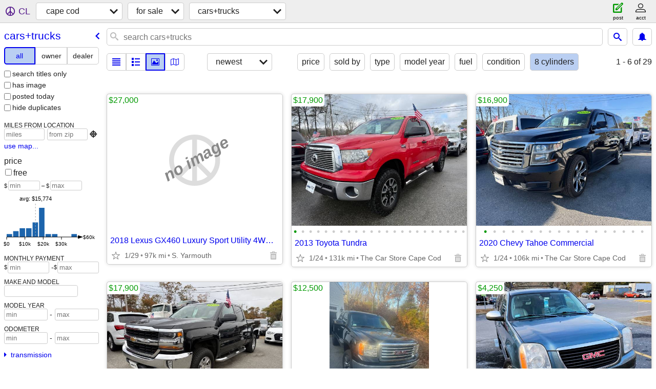

--- FILE ---
content_type: text/html; charset=utf-8
request_url: https://capecod.craigslist.org/search/cta?auto_cylinders=5
body_size: 8153
content:
<!DOCTYPE html>
<html>
<head>
    
	<meta charset="UTF-8">
	<meta http-equiv="X-UA-Compatible" content="IE=Edge">
	<meta name="viewport" content="width=device-width,initial-scale=1">
	<meta property="og:site_name" content="craigslist">
	<meta name="twitter:card" content="preview">
	<meta property="og:title" content="cape cod cars &amp; trucks for sale - craigslist">
	<meta name="description" content="cape cod cars &amp; trucks for sale - craigslist">
	<meta property="og:description" content="cape cod cars &amp; trucks for sale - craigslist">
	<meta property="og:url" content="https://capecod.craigslist.org/search/cta">
	<title>cape cod cars &amp; trucks for sale - craigslist</title>
	<link rel="canonical" href="https://capecod.craigslist.org/search/cta">
	<link rel="alternate" href="https://capecod.craigslist.org/search/cta" hreflang="x-default">



    <link rel="icon" href="/favicon.ico" id="favicon" />

<script type="application/ld+json" id="ld_searchpage_data" >
    {"description":"Cars & Trucks For Sale in Cape Cod / Islands","breadcrumb":{"@context":"https://schema.org","@type":"BreadcrumbList","itemListElement":[{"name":"capecod.craigslist.org","position":1,"item":"https://capecod.craigslist.org","@type":"ListItem"},{"item":"https://capecod.craigslist.org/search/sss","@type":"ListItem","position":2,"name":"for sale"},{"@type":"ListItem","item":"https://capecod.craigslist.org/search/cta","name":"cars+trucks","position":3}]},"@context":"https://schema.org","@type":"SearchResultsPage"}
</script>


<script type="application/ld+json" id="ld_searchpage_results" >
    {"@context":"https://schema.org","itemListElement":[{"item":{"@type":"Product","description":"","image":["https://images.craigslist.org/00C0C_lyjcyOBK2N2_0CI0t2_600x450.jpg","https://images.craigslist.org/00Q0Q_jYTmqEH0MLm_0CI0t2_600x450.jpg","https://images.craigslist.org/01111_gBBCXQzscKB_0CI0t2_600x450.jpg","https://images.craigslist.org/00k0k_ljJO5u2OUyQ_0CI0t2_600x450.jpg","https://images.craigslist.org/00101_ih9kj4qgWqN_0CI0t2_600x450.jpg","https://images.craigslist.org/00b0b_9K7RYJzPbku_0CI0t2_600x450.jpg","https://images.craigslist.org/00u0u_7DqKPWrZzsf_0CI0t2_600x450.jpg","https://images.craigslist.org/00O0O_6qiOvv9B7en_0CI0t2_600x450.jpg","https://images.craigslist.org/00q0q_4iK96MABlQq_0CI0t2_600x450.jpg","https://images.craigslist.org/01414_74c2ffIhs8F_0CI0t2_600x450.jpg","https://images.craigslist.org/00101_4WZyTQb78ag_0CI0t2_600x450.jpg","https://images.craigslist.org/00P0P_eJRcYHGp4oJ_0CI0t2_600x450.jpg","https://images.craigslist.org/01616_irTycsyXTSH_0CI0t2_600x450.jpg","https://images.craigslist.org/00r0r_jPN8NT3GEe2_0CI0t2_600x450.jpg","https://images.craigslist.org/00505_45IEDBMdOqN_0CI0t2_600x450.jpg","https://images.craigslist.org/00W0W_edO8rB9bsIh_0CI0t2_600x450.jpg","https://images.craigslist.org/00n0n_NMgKxCvNXq_0CI0t2_600x450.jpg","https://images.craigslist.org/00Q0Q_kaQ6rdyUqG3_0CI0t2_600x450.jpg","https://images.craigslist.org/00B0B_9uhYUCE5oLk_0CI0t2_600x450.jpg","https://images.craigslist.org/00202_dwaU3dzTkSM_0CI0t2_600x450.jpg","https://images.craigslist.org/01414_1mzVDbKuMel_0CI0t2_600x450.jpg","https://images.craigslist.org/00h0h_9HVeYkgUk6O_0CI0t2_600x450.jpg","https://images.craigslist.org/00M0M_8Ns9XTvYtWo_0CI0t2_600x450.jpg"],"offers":{"availableAtOrFrom":{"@type":"Place","address":{"addressCountry":"","postalCode":"","streetAddress":"","@type":"PostalAddress","addressRegion":"MA","addressLocality":"Hyannis"},"geo":{"longitude":-70.3044550781399,"latitude":41.6688226092505,"@type":"GeoCoordinates"}},"priceCurrency":"USD","@type":"Offer","price":"17900.00"},"@context":"http://schema.org","name":"2013 Toyota Tundra"},"@type":"ListItem","position":"0"},{"position":"1","@type":"ListItem","item":{"image":["https://images.craigslist.org/00S0S_dkljPXC58Ou_0CI0t2_600x450.jpg","https://images.craigslist.org/00H0H_5cLAQIwi7sR_0CI0t2_600x450.jpg","https://images.craigslist.org/00K0K_fpVEXOcQrY0_0CI0t2_600x450.jpg","https://images.craigslist.org/00909_9wP3c9XsKHL_0CI0t2_600x450.jpg","https://images.craigslist.org/00T0T_kFmcFsmyhLa_0CI0t2_600x450.jpg","https://images.craigslist.org/00y0y_hDeQXegQ3jr_0CI0t2_600x450.jpg","https://images.craigslist.org/00E0E_dOqz1lulRKb_0CI0t2_600x450.jpg","https://images.craigslist.org/00G0G_fXwb1IAYMQw_0CI0t2_600x450.jpg","https://images.craigslist.org/01414_1GB1k4CoCom_0CI0t2_600x450.jpg","https://images.craigslist.org/00T0T_2bHUYf6kFBh_0CI0t2_600x450.jpg","https://images.craigslist.org/00B0B_9EDuxpZPeLe_0CI0t2_600x450.jpg","https://images.craigslist.org/00f0f_fcxrdgsXqPs_0CI0t2_600x450.jpg","https://images.craigslist.org/00W0W_4OHJrwTTzfE_0CI0t2_600x450.jpg","https://images.craigslist.org/00R0R_dZDMU3hhWaq_0CI0t2_600x450.jpg","https://images.craigslist.org/00D0D_cGkKIjFbMyw_0CI0t2_600x450.jpg","https://images.craigslist.org/00q0q_cqc9V6Hy3Ka_0CI0t2_600x450.jpg","https://images.craigslist.org/00A0A_lyr0E3uW4O7_0CI0t2_600x450.jpg","https://images.craigslist.org/00h0h_bbHJaWJIEe_0CI0t2_600x450.jpg"],"@context":"http://schema.org","offers":{"availableAtOrFrom":{"geo":{"longitude":-70.3044550781399,"latitude":41.6688226092505,"@type":"GeoCoordinates"},"address":{"addressLocality":"Hyannis","addressRegion":"MA","streetAddress":"","@type":"PostalAddress","addressCountry":"","postalCode":""},"@type":"Place"},"@type":"Offer","price":"16900.00","priceCurrency":"USD"},"description":"","@type":"Product","name":"2020 Chevy Tahoe Commercial"}},{"item":{"@type":"Product","@context":"http://schema.org","image":["https://images.craigslist.org/01414_erd2RiwLhLy_0CI0t2_600x450.jpg","https://images.craigslist.org/00303_6ZV7LQMuANP_0CI0t2_600x450.jpg","https://images.craigslist.org/00H0H_lYn61ucvXdv_0CI0t2_600x450.jpg","https://images.craigslist.org/00x0x_7ycUFBCnNCz_0CI0t2_600x450.jpg","https://images.craigslist.org/00000_2c1sZ4qEjkB_0CI0t2_600x450.jpg","https://images.craigslist.org/00x0x_adCXDF4OYhj_0CI0t2_600x450.jpg","https://images.craigslist.org/00808_4PcpnbpFUoJ_0CI0t2_600x450.jpg","https://images.craigslist.org/00z0z_8kssuOhKf9a_0CI0t2_600x450.jpg","https://images.craigslist.org/00y0y_isWtKEdM826_0CI0t2_600x450.jpg","https://images.craigslist.org/00N0N_31Y6y3V2NHd_0CI0t2_600x450.jpg","https://images.craigslist.org/00K0K_2m16kDB1aP0_0CI0t2_600x450.jpg","https://images.craigslist.org/00C0C_bxEljsTYVZ3_0CI0t2_600x450.jpg","https://images.craigslist.org/00e0e_1RrraYjtqY2_0CI0t2_600x450.jpg","https://images.craigslist.org/00L0L_l6ZZkMwnPKJ_0CI0t2_600x450.jpg","https://images.craigslist.org/00M0M_5Hcmcml6bTi_0CI0t2_600x450.jpg","https://images.craigslist.org/00000_3pjhlrnbdNh_0CI0t2_600x450.jpg","https://images.craigslist.org/00V0V_dapRn3wpsEt_0CI0t2_600x450.jpg","https://images.craigslist.org/00F0F_amCyzfTdNWH_0CI0t2_600x450.jpg","https://images.craigslist.org/00D0D_kp9VJuj30Wg_0CI0t2_600x450.jpg","https://images.craigslist.org/00h0h_a8QJoXAoICe_0CI0t2_600x450.jpg"],"offers":{"priceCurrency":"USD","price":"17900.00","@type":"Offer","availableAtOrFrom":{"geo":{"@type":"GeoCoordinates","longitude":-70.3044550781399,"latitude":41.6688226092505},"@type":"Place","address":{"addressRegion":"MA","addressLocality":"Hyannis","addressCountry":"","postalCode":"","@type":"PostalAddress","streetAddress":""}}},"description":"","name":"2018 Chevrolet Silverado 1500"},"@type":"ListItem","position":"2"},{"@type":"ListItem","item":{"offers":{"availableAtOrFrom":{"address":{"@type":"PostalAddress","streetAddress":"","addressCountry":"","postalCode":"","addressLocality":"Sagamore Beach","addressRegion":"MA"},"@type":"Place","geo":{"@type":"GeoCoordinates","longitude":-70.535903098344,"latitude":41.7925001329852}},"priceCurrency":"USD","price":"12500.00","@type":"Offer"},"image":["https://images.craigslist.org/01313_2H56Fn2trcl_0t30CI_600x450.jpg","https://images.craigslist.org/00c0c_4QIMVIfwMff_0t20CI_600x450.jpg","https://images.craigslist.org/00n0n_9gYwwLZ6Zb_0t30CI_600x450.jpg"],"@context":"http://schema.org","description":"","@type":"Product","name":"Gmc Sierra Slt all terrain"},"position":"3"},{"position":"4","item":{"name":"2009 GMC Yukon XL K1500 SLT 259K Miles, Great vehicle for a handy person","@type":"Product","@context":"http://schema.org","image":["https://images.craigslist.org/00z0z_1WUnJZDhXns_0CI0t2_600x450.jpg","https://images.craigslist.org/00M0M_5weQmbwsGKS_0t20CI_600x450.jpg","https://images.craigslist.org/00Y0Y_39d7bbrSrou_0t20CI_600x450.jpg","https://images.craigslist.org/00M0M_hUcTUPKTncm_0t20CI_600x450.jpg","https://images.craigslist.org/01111_gHzBHQXyGcF_0CI0Ag_600x450.jpg","https://images.craigslist.org/00A0A_4Sw1Qk385gv_0CI0t2_600x450.jpg","https://images.craigslist.org/01515_hGz10mM2WLW_0CI0t2_600x450.jpg","https://images.craigslist.org/00j0j_aQKU6ulfaZi_0CI0t2_600x450.jpg","https://images.craigslist.org/00a0a_8JCRXWPBUCM_0Bv0CI_600x450.jpg","https://images.craigslist.org/00M0M_goAG7Xc1fQE_0CI0t2_600x450.jpg","https://images.craigslist.org/00M0M_j1RrrJ3ZR40_0CI0t2_600x450.jpg","https://images.craigslist.org/00909_eLqwg1WCfhy_0CI0CI_600x450.jpg","https://images.craigslist.org/00d0d_5nqgvU9ZCLH_0CI0CI_600x450.jpg","https://images.craigslist.org/00t0t_4APGOxQAYqA_0CI0t2_600x450.jpg","https://images.craigslist.org/00x0x_gqx6AJJ9rpp_0CI0t2_600x450.jpg","https://images.craigslist.org/00404_hBCaG5ChOBK_0CI0t2_600x450.jpg","https://images.craigslist.org/00o0o_4p2DlcGy0hz_0CI0t2_600x450.jpg","https://images.craigslist.org/00N0N_79EyRK6BVMl_0CI0t2_600x450.jpg","https://images.craigslist.org/00z0z_8lnPAejsm1S_0CI0t1_600x450.jpg"],"offers":{"availableAtOrFrom":{"geo":{"longitude":-69.9979982881904,"latitude":41.7030998093424,"@type":"GeoCoordinates"},"@type":"Place","address":{"addressLocality":"Chatham","addressRegion":"MA","streetAddress":"","@type":"PostalAddress","postalCode":"","addressCountry":""}},"@type":"Offer","price":"4250.00","priceCurrency":"USD"},"description":""},"@type":"ListItem"},{"@type":"ListItem","item":{"@type":"Product","offers":{"price":"12000.00","@type":"Offer","priceCurrency":"USD","availableAtOrFrom":{"address":{"addressLocality":"Hyannis","addressRegion":"MA","streetAddress":"","@type":"PostalAddress","addressCountry":"","postalCode":""},"@type":"Place","geo":{"latitude":41.6601004727357,"longitude":-70.2967029591722,"@type":"GeoCoordinates"}}},"@context":"http://schema.org","image":["https://images.craigslist.org/00G0G_9XpvCtbtOsA_0lM0t2_600x450.jpg","https://images.craigslist.org/00606_h9pu9GJxOiC_0x20oM_600x450.jpg","https://images.craigslist.org/00606_ddnT8bV5PDD_0CI0t2_600x450.jpg","https://images.craigslist.org/00Q0Q_gFbME9hzfoM_0CI0t2_600x450.jpg","https://images.craigslist.org/00I0I_eCcrNflZIsg_0CI0t2_600x450.jpg","https://images.craigslist.org/00C0C_6UNT1L2hDkv_0CI0t2_600x450.jpg","https://images.craigslist.org/00Y0Y_2vcs6rh3DLc_0CI0t2_600x450.jpg","https://images.craigslist.org/00U0U_fQssOklHqAT_0t20CI_600x450.jpg","https://images.craigslist.org/00C0C_86yZJeIx5iU_0CI0t2_600x450.jpg","https://images.craigslist.org/00101_jjsoyxFPyE7_0CI0t2_600x450.jpg","https://images.craigslist.org/00B0B_c7gR6AxU2h2_0CI0t2_600x450.jpg","https://images.craigslist.org/00l0l_31RdcptKaGU_0CI0t2_600x450.jpg","https://images.craigslist.org/00909_l71HwKLmNWH_0CI0t2_600x450.jpg","https://images.craigslist.org/00202_8HvD5KYk6gE_0CI0t2_600x450.jpg","https://images.craigslist.org/00z0z_afFI5QqgjkH_0CI0t2_600x450.jpg","https://images.craigslist.org/00t0t_fodnJHdaApo_0CI0t2_600x450.jpg","https://images.craigslist.org/00d0d_2JeGYKS6oYd_0CI0t2_600x450.jpg","https://images.craigslist.org/00606_lMSaMtm2gQA_0t20CI_600x450.jpg","https://images.craigslist.org/00j0j_1V1WCoauL5g_0CI0t2_600x450.jpg","https://images.craigslist.org/00o0o_ikr8uMsh2DK_0CI0t2_600x450.jpg"],"description":"","name":"Antique/Classic Car"},"position":"5"},{"@type":"ListItem","item":{"name":"2019 RAM 1500 Classic Big Horn","description":"","offers":{"availableAtOrFrom":{"geo":{"@type":"GeoCoordinates","longitude":-70.2725585176867,"latitude":41.6648571683506},"address":{"addressLocality":"Hyannis","addressRegion":"MA","@type":"PostalAddress","streetAddress":"","postalCode":"","addressCountry":""},"@type":"Place"},"price":"19995.00","@type":"Offer","priceCurrency":"USD"},"image":["https://images.craigslist.org/01414_gXiO4fZZ7aK_0cU09G_600x450.jpg","https://images.craigslist.org/00b0b_iMcJPjBa6iN_0cU09G_600x450.jpg","https://images.craigslist.org/00x0x_5YLAzRemKnX_09G0cU_600x450.jpg","https://images.craigslist.org/00g0g_gLvMVHul92Q_0cU09G_600x450.jpg","https://images.craigslist.org/01414_lqwRi2xlMKX_0cU09G_600x450.jpg"],"@context":"http://schema.org","@type":"Product"},"position":"6"},{"@type":"ListItem","item":{"description":"","image":["https://images.craigslist.org/00s0s_cYrhZgnbe9z_0uY0ek_600x450.jpg","https://images.craigslist.org/00D0D_2l9nmgzLvAW_0uY0ek_600x450.jpg","https://images.craigslist.org/00A0A_bMpC0gm4zg1_0uY0ek_600x450.jpg","https://images.craigslist.org/00707_64btHtTcP3H_0uY0ek_600x450.jpg","https://images.craigslist.org/00B0B_3p4cOWSo7Ze_0dr0t2_600x450.jpg"],"@context":"http://schema.org","offers":{"availableAtOrFrom":{"@type":"Place","address":{"addressRegion":"MA","addressLocality":"Hyannis","addressCountry":"","postalCode":"","@type":"PostalAddress","streetAddress":""},"geo":{"@type":"GeoCoordinates","longitude":-70.2967029591722,"latitude":41.6601004727357}},"priceCurrency":"USD","price":"7995.00","@type":"Offer"},"@type":"Product","name":"2016 GMC Savana 2500"},"position":"7"},{"item":{"name":"2014 GMC Savana g2500","@type":"Product","description":"","@context":"http://schema.org","image":["https://images.craigslist.org/00r0r_b887fsfAFSK_0uY0ek_600x450.jpg","https://images.craigslist.org/00d0d_jOALiXA5AsK_0uY0ek_600x450.jpg","https://images.craigslist.org/00e0e_a7xAhjoc9Np_0uY0ek_600x450.jpg","https://images.craigslist.org/00N0N_aNuCjOxraO3_0uY0ek_600x450.jpg","https://images.craigslist.org/00505_7bNNzgUPxfJ_0dr0t2_600x450.jpg"],"offers":{"availableAtOrFrom":{"geo":{"@type":"GeoCoordinates","latitude":41.6601004727357,"longitude":-70.2967029591722},"address":{"postalCode":"","addressCountry":"","streetAddress":"","@type":"PostalAddress","addressRegion":"MA","addressLocality":"Hyannis"},"@type":"Place"},"priceCurrency":"USD","price":"7995.00","@type":"Offer"}},"@type":"ListItem","position":"8"},{"item":{"@type":"Product","description":"","image":["https://images.craigslist.org/00w0w_bDFrqf5bep_0ak07K_600x450.jpg","https://images.craigslist.org/00l0l_hww4kEa2T8s_0ak07K_600x450.jpg","https://images.craigslist.org/00404_23AgnELMNX0_0ak07K_600x450.jpg","https://images.craigslist.org/00S0S_67Pyx9w8FmS_0ak07K_600x450.jpg","https://images.craigslist.org/00Y0Y_bGbSeIU9SKs_0ak07K_600x450.jpg","https://images.craigslist.org/00Z0Z_jjIpUT5BrNT_0ak07K_600x450.jpg","https://images.craigslist.org/00l0l_lfcdbly6OlO_0ak07K_600x450.jpg","https://images.craigslist.org/00e0e_4neW0yqJIuN_0ak07K_600x450.jpg","https://images.craigslist.org/00z0z_jaJZ5JBFR7y_0ak07K_600x450.jpg","https://images.craigslist.org/00D0D_8kQno0itaOn_05O07K_600x450.jpg","https://images.craigslist.org/00Z0Z_6QQe6cClx0H_0ak07K_600x450.jpg","https://images.craigslist.org/00Z0Z_6QQe6cClx0H_0ak07K_600x450.jpg","https://images.craigslist.org/00J0J_8Q7KkszoVbi_0ak07K_600x450.jpg","https://images.craigslist.org/00z0z_cVbM8XMfXJe_0ak07K_600x450.jpg","https://images.craigslist.org/00O0O_NpkznNYxt7_0ak07K_600x450.jpg","https://images.craigslist.org/00c0c_edrbG9A6v3Z_05O07K_600x450.jpg","https://images.craigslist.org/00G0G_9WhxuXSuLMg_05O07K_600x450.jpg","https://images.craigslist.org/00404_aOG5McpzBdB_05O07K_600x450.jpg","https://images.craigslist.org/00404_3tCrUIBQj0r_05O07K_600x450.jpg","https://images.craigslist.org/01313_cVAQTyfnsHB_05O07K_600x450.jpg","https://images.craigslist.org/00B0B_bMSOhVb61W1_05O07K_600x450.jpg","https://images.craigslist.org/00w0w_haf38BpGVNp_0ak07K_600x450.jpg","https://images.craigslist.org/00o0o_1HqbN1bmt3p_0ak07K_600x450.jpg","https://images.craigslist.org/00U0U_3XYIA8i13o8_0ak07K_600x450.jpg"],"offers":{"availableAtOrFrom":{"address":{"addressRegion":"FL","addressLocality":"Deland","addressCountry":"","postalCode":"","@type":"PostalAddress","streetAddress":""},"@type":"Place","geo":{"latitude":29.0265999606584,"longitude":-81.334896455872,"@type":"GeoCoordinates"}},"@type":"Offer","price":"59995.00","priceCurrency":"USD"},"@context":"http://schema.org","name":"2022 International CV515 Crew-Cab 4X4 Flatbed Dump Duramax Diesel"},"@type":"ListItem","position":"9"},{"position":"10","item":{"name":"2015 CHEVROLET SILVERADO 2500HD LT (4WD)","image":["https://images.craigslist.org/00b0b_9gkiIN7r0Hp_0cU09G_600x450.jpg","https://images.craigslist.org/00707_kxgg67upCqb_0cU09G_600x450.jpg","https://images.craigslist.org/01717_eg3NRdzkESm_0cU09G_600x450.jpg","https://images.craigslist.org/00303_dgWVtHptKcH_0cU09G_600x450.jpg","https://images.craigslist.org/00B0B_aWkuNDRwmTn_0cU09G_600x450.jpg","https://images.craigslist.org/00606_ksXw0aPgTGM_0cU09G_600x450.jpg","https://images.craigslist.org/00o0o_lGMvQhJKFsV_0cU09G_600x450.jpg","https://images.craigslist.org/00J0J_1pZxm7UYBze_0cU09G_600x450.jpg","https://images.craigslist.org/01010_3WuAuM8VrRM_0cU09G_600x450.jpg","https://images.craigslist.org/00y0y_7h7ruHbwTO_0cU09G_600x450.jpg","https://images.craigslist.org/00x0x_h4W6aTwq4Et_0cU09G_600x450.jpg","https://images.craigslist.org/01616_e14m9FyHk6p_0cU09G_600x450.jpg","https://images.craigslist.org/01616_2XmxYowvgDo_0cU09G_600x450.jpg","https://images.craigslist.org/00H0H_6pLS32eB10y_0cU09G_600x450.jpg","https://images.craigslist.org/00Q0Q_kxgw2NNCzul_0cU09G_600x450.jpg","https://images.craigslist.org/00b0b_kzkxf5krFJS_0cU09G_600x450.jpg","https://images.craigslist.org/00F0F_5RjpuOHdkqV_0cU09G_600x450.jpg","https://images.craigslist.org/00101_kjIxnFpGcFb_0cU09G_600x450.jpg","https://images.craigslist.org/01212_91ei55ryG9u_0cU09G_600x450.jpg","https://images.craigslist.org/00909_cblGNki6s6u_0cU09G_600x450.jpg"],"offers":{"@type":"Offer","price":"21995.00","priceCurrency":"USD","availableAtOrFrom":{"geo":{"longitude":-70.2279165110815,"latitude":41.6802015510612,"@type":"GeoCoordinates"},"@type":"Place","address":{"addressRegion":"MA","addressLocality":"South Yarmouth","addressCountry":"","postalCode":"","streetAddress":"","@type":"PostalAddress"}}},"@context":"http://schema.org","description":"","@type":"Product"},"@type":"ListItem"},{"position":"11","item":{"name":"2016 Chevrolet Silverado 1500 LT Z71 4x4 4dr Double Cab 6.5 ft. SB","@context":"http://schema.org","offers":{"priceCurrency":"USD","@type":"Offer","price":"17995.00","availableAtOrFrom":{"@type":"Place","address":{"addressLocality":"Hyannis","addressRegion":"MA","streetAddress":"","@type":"PostalAddress","postalCode":"","addressCountry":""},"geo":{"latitude":41.6666608394896,"longitude":-70.3009926941841,"@type":"GeoCoordinates"}}},"image":["https://images.craigslist.org/00i0i_6BmJNGakewC_0g80c6_600x450.jpg","https://images.craigslist.org/00808_8UrawidWr75_0g80c6_600x450.jpg","https://images.craigslist.org/00c0c_1AMusQHwqV0_0g80c6_600x450.jpg","https://images.craigslist.org/01414_g2s2xvZxvV4_0g80c6_600x450.jpg","https://images.craigslist.org/00z0z_5g55JnWY2As_0g80c6_600x450.jpg","https://images.craigslist.org/00Z0Z_3Q51GSKYnYt_0g80c6_600x450.jpg","https://images.craigslist.org/00a0a_4VxPmTM8miZ_0g80c6_600x450.jpg","https://images.craigslist.org/00T0T_1ngUSLZ230B_0g80c6_600x450.jpg","https://images.craigslist.org/00a0a_l3QUeqP9Kng_0g80c6_600x450.jpg","https://images.craigslist.org/00j0j_62uOQcd4yyb_0g80c6_600x450.jpg","https://images.craigslist.org/01111_kbpgLgZBIt4_0g80c6_600x450.jpg","https://images.craigslist.org/00T0T_8W4vxJ91vAm_0g80c6_600x450.jpg","https://images.craigslist.org/00Z0Z_gzNJ2SU2uMK_0g80c6_600x450.jpg","https://images.craigslist.org/00p0p_ebLj0HKEs5R_0g80c6_600x450.jpg","https://images.craigslist.org/00A0A_1FgbiP0TooS_0g80c6_600x450.jpg","https://images.craigslist.org/01010_fcy1LC4XXiW_0g80c6_600x450.jpg","https://images.craigslist.org/00a0a_2vb7AFZCaED_0g80c6_600x450.jpg","https://images.craigslist.org/00c0c_gzz918ZlzBd_0g80c6_600x450.jpg","https://images.craigslist.org/00z0z_dBKKWUCWe1U_0g80c6_600x450.jpg","https://images.craigslist.org/00x0x_gb1jAncSVPz_0g80c6_600x450.jpg","https://images.craigslist.org/01616_dYPNi88PTmB_0g80c6_600x450.jpg","https://images.craigslist.org/00909_85aWzTIE12N_0g80c6_600x450.jpg","https://images.craigslist.org/01717_eUDdOe4DDcJ_0g80c6_600x450.jpg","https://images.craigslist.org/00r0r_4PJ1jKjoxH9_0g80c6_600x450.jpg"],"description":"","@type":"Product"},"@type":"ListItem"},{"position":"12","@type":"ListItem","item":{"name":"2003 F-350 Super Duty Dump/plow truck","image":["https://images.craigslist.org/00909_iwXPQXAP3Rs_0lN0CI_600x450.jpg","https://images.craigslist.org/00R0R_eGXByKAYae8_0lN0CI_600x450.jpg","https://images.craigslist.org/00Y0Y_6CeIIUjP4UX_0lN0CI_600x450.jpg","https://images.craigslist.org/00W0W_21yi6Aa9sfI_0CI0lN_600x450.jpg","https://images.craigslist.org/00h0h_lllz2lfxqfr_0CI0lN_600x450.jpg","https://images.craigslist.org/00Q0Q_gQLOZ5USX0P_0CI0lN_600x450.jpg","https://images.craigslist.org/00x0x_erX2Qa54bzN_0CI0lN_600x450.jpg","https://images.craigslist.org/00z0z_cbOhUiTGuBU_0CI0lN_600x450.jpg","https://images.craigslist.org/00L0L_cIFBLIknUEU_0lN0CI_600x450.jpg","https://images.craigslist.org/00s0s_ehI9gDgcfiP_0CI0lN_600x450.jpg"],"@context":"http://schema.org","offers":{"availableAtOrFrom":{"@type":"Place","address":{"addressRegion":"MA","addressLocality":"East Falmouth","addressCountry":"","postalCode":"","streetAddress":"","@type":"PostalAddress"},"geo":{"@type":"GeoCoordinates","latitude":41.576901844267,"longitude":-70.5518995070254}},"@type":"Offer","price":"10000.00","priceCurrency":"USD"},"description":"","@type":"Product"}},{"position":"13","@type":"ListItem","item":{"description":"","image":["https://images.craigslist.org/00w0w_ka0qAoq25py_0CI0t2_600x450.jpg","https://images.craigslist.org/00D0D_l9NkTIQxNcz_0CI0t2_600x450.jpg"],"offers":{"@type":"Offer","price":"15000.00","priceCurrency":"USD","availableAtOrFrom":{"geo":{"longitude":-70.2967029591722,"latitude":41.6601004727357,"@type":"GeoCoordinates"},"@type":"Place","address":{"@type":"PostalAddress","streetAddress":"","postalCode":"","addressCountry":"","addressLocality":"Hyannis","addressRegion":"MA"}}},"@context":"http://schema.org","@type":"Product","name":"1999 Ford F550 7.3 PowerStroke 80k Original Miles"}},{"item":{"image":["https://images.craigslist.org/00B0B_6lFEbKiKS3d_0kE0fu_600x450.jpg","https://images.craigslist.org/00D0D_9R4JW8Hh8Tz_0am0kD_600x450.jpg","https://images.craigslist.org/00Q0Q_4QJ6pBfW7Xm_0kE0bC_600x450.jpg","https://images.craigslist.org/00O0O_g8qyG8MARec_0kE0fu_600x450.jpg"],"offers":{"availableAtOrFrom":{"geo":{"@type":"GeoCoordinates","longitude":-70.2967029591722,"latitude":41.6601004727357},"@type":"Place","address":{"addressRegion":"MA","addressLocality":"Hyannis","addressCountry":"","postalCode":"","@type":"PostalAddress","streetAddress":""}},"priceCurrency":"USD","@type":"Offer","price":"15000.00"},"@context":"http://schema.org","description":"","@type":"Product","name":"2017 Chevrolet Silverado"},"@type":"ListItem","position":"14"},{"@type":"ListItem","item":{"name":"2002 GMC PICKUP TRUCK","image":["https://images.craigslist.org/01111_65TWh6SVI1S_0dp0t2_600x450.jpg","https://images.craigslist.org/01414_2JRihl90Sha_0dp0t2_600x450.jpg","https://images.craigslist.org/00D0D_5klcDH2dZrY_0dp0t2_600x450.jpg"],"@context":"http://schema.org","offers":{"availableAtOrFrom":{"address":{"addressRegion":"MA","addressLocality":"East Falmouth","postalCode":"","addressCountry":"","@type":"PostalAddress","streetAddress":""},"@type":"Place","geo":{"@type":"GeoCoordinates","longitude":-70.5670966395826,"latitude":41.5968012414486}},"priceCurrency":"USD","@type":"Offer","price":"5000.00"},"description":"","@type":"Product"},"position":"15"},{"position":"16","item":{"name":"Defender 90","offers":{"availableAtOrFrom":{"@type":"Place","address":{"addressLocality":"Nantucket","addressRegion":"MA","streetAddress":"","@type":"PostalAddress","postalCode":"","addressCountry":""},"geo":{"latitude":41.2724991080129,"longitude":-70.0931975176774,"@type":"GeoCoordinates"}},"price":"60000.00","@type":"Offer","priceCurrency":"USD"},"image":["https://images.craigslist.org/00h0h_a5rxunFbTHF_0MM132_600x450.jpg","https://images.craigslist.org/00f0f_Lu4qKmns4i_0MM132_600x450.jpg","https://images.craigslist.org/00o0o_4zZqu749BgB_0MM132_600x450.jpg","https://images.craigslist.org/00y0y_4n5KsKQvA2p_1320MM_600x450.jpg","https://images.craigslist.org/00Z0Z_30i6lgwvsFF_1320MM_600x450.jpg","https://images.craigslist.org/00w0w_evbxyN5qJ8a_0MM132_600x450.jpg","https://images.craigslist.org/00L0L_enU4u8C6KRp_0j10Fe_600x450.jpg","https://images.craigslist.org/00101_cz1sJ6JHg3D_1320MM_600x450.jpg","https://images.craigslist.org/01515_bB8FxBz2vor_1320MM_600x450.jpg","https://images.craigslist.org/00P0P_5WGBkGubHGg_1320MM_600x450.jpg","https://images.craigslist.org/00x0x_dppmWNVP18p_1320MM_600x450.jpg","https://images.craigslist.org/00E0E_fdlzK4ZBxOJ_1320MM_600x450.jpg","https://images.craigslist.org/00o0o_a9MfjcFJwuo_1320MM_600x450.jpg","https://images.craigslist.org/00l0l_6v6zEb1Clcp_1320MM_600x450.jpg","https://images.craigslist.org/00v0v_5iLwOhPVNuM_1320MM_600x450.jpg","https://images.craigslist.org/00B0B_ipXdB6QyKqI_0MM132_600x450.jpg","https://images.craigslist.org/00O0O_jl86QAzVWok_1320MM_600x450.jpg","https://images.craigslist.org/00K0K_3JLIHeyxV1a_1320MM_600x450.jpg"],"@context":"http://schema.org","description":"","@type":"Product"},"@type":"ListItem"}],"@type":"ItemList"}
</script>

    <style>
        body {
            font-family: sans-serif;
        }

        #no-js {
            position: fixed;
            z-index: 100000;
            top: 0;
            bottom: 0;
            left: 0;
            right: 0;
            overflow:auto;
            margin: 0;
            background: transparent;
        }

        #no-js h1 {
            margin: 0;
            padding: .5em;
            color: #00E;
            background-color: #cccccc;
        }

        #no-js  p {
            margin: 1em;
        }

        .no-js header,
        .no-js form,
        .no-js .tsb,
        .unsupported-browser header,
        .unsupported-browser form,
        .unsupported-browser .tsb {
            display: none;
        }

        #curtain {
            display: none;
            position: fixed;
            z-index: 9000;
            top: 0;
            bottom: 0;
            left: 0;
            right: 0;
            margin: 0;
            padding: 0;
            border: 0;
            background: transparent;
        }

        .show-curtain #curtain {
            display: block;
        }

        #curtain .cover,
        #curtain .content {
            position: absolute;
            display: block;
            top: 0;
            bottom: 0;
            left: 0;
            right: 0;
            margin: 0;
            padding: 0;
            border: 0;
        }

        #curtain .cover {
            z-index: 1;
            background-color: white;
        }

        .show-curtain #curtain .cover {
            opacity: 0.7;
        }

        .show-curtain.clear #curtain .cover {
            opacity: 0;
        }

        .show-curtain.opaque #curtain .cover {
            opacity: 1;
        }

        #curtain .content {
            z-index: 2;
            background: transparent;
            color: #00E;

            display: flex;
            flex-direction: column;
            justify-content: center;
            align-items: center;
        }

        .unrecoverable #curtain .content,
        .unsupported-browser #curtain .content {
            display: block;
            align-items: start;
        }

        #curtain h1 {
            margin: 0;
            padding: .5em;
            background-color: #cccccc;
        }

        #curtain  p {
            margin: 1em;
            color: black;
        }

        .pacify #curtain .icom-:after {
            content: "\eb23";
        }

        #curtain .text {
            display: none;
        }

        .loading #curtain .text.loading,
        .reading #curtain .text.reading,
        .writing #curtain .text.writing,
        .saving #curtain .text.saving,
        .searching #curtain .text.searching,
        .unrecoverable #curtain .text.unrecoverable,
        .message #curtain .text.message {
            display: block;
        }

        .unrecoverable #curtain .text.unrecoverable {
        }

        @keyframes rotate {
            from {
                transform: rotate(0deg);
            }
            to {
                transform: rotate(359deg);
            }
        }

        .pacify #curtain .icom- {
            font-size: 3em;
            animation: rotate 2s infinite linear;
        }
    </style>

    <style>
        body {
            margin: 0;
            border: 0;
            padding: 0;
        }

        ol.cl-static-search-results, .cl-static-header {
            display:none;
        }

        .no-js ol.cl-static-search-results, .no-js .cl-static-header {
            display:block;
        }
    </style>


</head>

<body  class="no-js"  >



    <div class="cl-content">
        <main>
        </main>
    </div>

    <div id="curtain">
        <div class="cover"></div>
        <div class="content">
            <div class="icom-"></div>
            <div class="text loading">loading</div>
            <div class="text reading">reading</div>
            <div class="text writing">writing</div>
            <div class="text saving">saving</div>
            <div class="text searching">searching</div>
            <div id="curtainText" class="text message"></div>
            <div class="text unrecoverable">
                 <p><a id="cl-unrecoverable-hard-refresh" href="#" onclick="location.reload(true);">refresh the page.</a></p>
             </div>
         </div>
    </div>



    <script>
        (function() {
            try {
                window.onpageshow = function(event) {
                    if (event.persisted && cl.upTime()>1000 && /iPhone/.test(navigator.userAgent)) {
                        window.location.reload();
                    }
                };

                window.addEventListener('DOMContentLoaded', function() {
                    document.body.classList.remove('no-js');
                });
                document.body.classList.remove('no-js');
            } catch(e) {
                console.log(e);
            }
        })();
    </script>

    
     
     <script src="https://www.craigslist.org/static/www/d58afecda5261cb9fcb91b2d144412254d004485.js" crossorigin="anonymous"></script>
     <script>
         window.cl.init(
             'https://www.craigslist.org/static/www/',
             '',
             'www',
             'search',
             {
'defaultLocale': "en_US",
'initialCategoryAbbr': "cta",
'location': {"postal":"02630","areaId":239,"country":"US","radius":3,"city":"Barnstable","region":"MA","url":"capecod.craigslist.org","lat":41.697,"lon":-70.295},
'seoLinks': 0
},
             0
         );
     </script>
     

    
    <iframe id="cl-local-storage" src="https://www.craigslist.org/static/www/localStorage-092e9f9e2f09450529e744902aa7cdb3a5cc868d.html" style="display:none;"></iframe>
    


    <script>
        window.cl.specialCurtainMessages = {
            unsupportedBrowser: [
                "We've detected you are using a browser that is missing critical features.",
                "Please visit craigslist from a modern browser."
            ],
            unrecoverableError: [
                "There was an error loading the page."
            ]
        };
    </script>
    <div class="cl-static-header">
        <a href="/">craigslist</a>
            <h1>Cars &amp; Trucks For Sale in Cape Cod / Islands</h1>
    </div>

    <ol class="cl-static-search-results">
        <li class="cl-static-hub-links">
            <div>see also</div>
                <p>
                    <a href="https://capecod.craigslist.org/search/suvs">
                        SUVs for sale
                    </a>
                </p>
                <p>
                    <a href="https://capecod.craigslist.org/search/classic-cars">
                        classic cars for sale
                    </a>
                </p>
                <p>
                    <a href="https://capecod.craigslist.org/search/electric-cars">
                        electric cars for sale
                    </a>
                </p>
                <p>
                    <a href="https://capecod.craigslist.org/search/pickups-trucks">
                        pickups and trucks for sale
                    </a>
                </p>
        </li>
        <li class="cl-static-search-result" title="2018 Lexus GX460 Luxury Sport Utility 4WD V8">
            <a href="https://capecod.craigslist.org/cto/d/south-yarmouth-2018-lexus-gx460-luxury/7911781754.html">
                <div class="title">2018 Lexus GX460 Luxury Sport Utility 4WD V8</div>

                <div class="details">
                    <div class="price">$27,000</div>
                    <div class="location">
                        S. Yarmouth
                    </div>
                </div>
            </a>
        </li>
        <li class="cl-static-search-result" title="2013 Toyota Tundra">
            <a href="https://capecod.craigslist.org/ctd/d/hyannis-2013-toyota-tundra/7910737654.html">
                <div class="title">2013 Toyota Tundra</div>

                <div class="details">
                    <div class="price">$17,900</div>
                    <div class="location">
                        The Car Store Cape Cod
                    </div>
                </div>
            </a>
        </li>
        <li class="cl-static-search-result" title="2020 Chevy Tahoe Commercial">
            <a href="https://capecod.craigslist.org/ctd/d/hyannis-2020-chevy-tahoe-commercial/7910737320.html">
                <div class="title">2020 Chevy Tahoe Commercial</div>

                <div class="details">
                    <div class="price">$16,900</div>
                    <div class="location">
                        The Car Store Cape Cod
                    </div>
                </div>
            </a>
        </li>
        <li class="cl-static-search-result" title="2018 Chevrolet Silverado 1500">
            <a href="https://capecod.craigslist.org/ctd/d/hyannis-2018-chevrolet-silverado-1500/7910736965.html">
                <div class="title">2018 Chevrolet Silverado 1500</div>

                <div class="details">
                    <div class="price">$17,900</div>
                    <div class="location">
                        The Car Store Cape Cod
                    </div>
                </div>
            </a>
        </li>
        <li class="cl-static-search-result" title="Gmc Sierra Slt all terrain">
            <a href="https://capecod.craigslist.org/cto/d/sagamore-beach-gmc-sierra-slt-all/7910717048.html">
                <div class="title">Gmc Sierra Slt all terrain</div>

                <div class="details">
                    <div class="price">$12,500</div>
                    <div class="location">
                        Sagamore Beach
                    </div>
                </div>
            </a>
        </li>
        <li class="cl-static-search-result" title="2009 GMC Yukon XL K1500 SLT 259K Miles, Great vehicle for a handy person">
            <a href="https://capecod.craigslist.org/cto/d/chatham-2009-gmc-yukon-xl-k1500-slt/7910676393.html">
                <div class="title">2009 GMC Yukon XL K1500 SLT 259K Miles, Great vehicle for a handy person</div>

                <div class="details">
                    <div class="price">$4,250</div>
                    <div class="location">
                        Chatham
                    </div>
                </div>
            </a>
        </li>
        <li class="cl-static-search-result" title="Antique/Classic Car">
            <a href="https://capecod.craigslist.org/cto/d/hyannis-antique-classic-car/7910570550.html">
                <div class="title">Antique/Classic Car</div>

                <div class="details">
                    <div class="price">$12,000</div>
                    <div class="location">
                        Barnstable
                    </div>
                </div>
            </a>
        </li>
        <li class="cl-static-search-result" title="2019 RAM 1500 Classic Big Horn">
            <a href="https://capecod.craigslist.org/ctd/d/hyannis-2019-ram-1500-classic-big-horn/7910411147.html">
                <div class="title">2019 RAM 1500 Classic Big Horn</div>

                <div class="details">
                    <div class="price">$19,995</div>
                    <div class="location">
                        Hyannis
                    </div>
                </div>
            </a>
        </li>
        <li class="cl-static-search-result" title="1955 Chevy Belair Drag Car">
            <a href="https://capecod.craigslist.org/cto/d/dennis-1955-chevy-belair-drag-car/7910309540.html">
                <div class="title">1955 Chevy Belair Drag Car</div>

                <div class="details">
                    <div class="price">$39,000</div>
                    <div class="location">
                        Dennis
                    </div>
                </div>
            </a>
        </li>
        <li class="cl-static-search-result" title="2016 GMC Savana 2500">
            <a href="https://capecod.craigslist.org/ctd/d/hyannis-2016-gmc-savana-2500/7910061463.html">
                <div class="title">2016 GMC Savana 2500</div>

                <div class="details">
                    <div class="price">$7,995</div>
                    <div class="location">
                        Hyannis
                    </div>
                </div>
            </a>
        </li>
        <li class="cl-static-search-result" title="2014 GMC Savana g2500">
            <a href="https://capecod.craigslist.org/ctd/d/hyannis-2014-gmc-savana-g2500/7909952091.html">
                <div class="title">2014 GMC Savana g2500</div>

                <div class="details">
                    <div class="price">$7,995</div>
                    <div class="location">
                        Hyannis
                    </div>
                </div>
            </a>
        </li>
        <li class="cl-static-search-result" title="2022 International CV515 Crew-Cab 4X4 Flatbed Dump Duramax Diesel">
            <a href="https://capecod.craigslist.org/ctd/d/deland-2022-international-cv515-crew/7909892945.html">
                <div class="title">2022 International CV515 Crew-Cab 4X4 Flatbed Dump Duramax Diesel</div>

                <div class="details">
                    <div class="price">$59,995</div>
                    <div class="location">
                        Deland
                    </div>
                </div>
            </a>
        </li>
        <li class="cl-static-search-result" title="2015 CHEVROLET SILVERADO 2500HD LT (4WD)">
            <a href="https://capecod.craigslist.org/ctd/d/south-yarmouth-2015-chevrolet-silverado/7909262155.html">
                <div class="title">2015 CHEVROLET SILVERADO 2500HD LT (4WD)</div>

                <div class="details">
                    <div class="price">$21,995</div>
                    <div class="location">
                        537 YARMOUTH RD HYANNIS
                    </div>
                </div>
            </a>
        </li>
        <li class="cl-static-search-result" title="2016 Chevrolet Silverado 1500 LT Z71 4x4 4dr Double Cab 6.5 ft. SB">
            <a href="https://capecod.craigslist.org/ctd/d/hyannis-2016-chevrolet-silverado-1500/7909074559.html">
                <div class="title">2016 Chevrolet Silverado 1500 LT Z71 4x4 4dr Double Cab 6.5 ft. SB</div>

                <div class="details">
                    <div class="price">$17,995</div>
                </div>
            </a>
        </li>
        <li class="cl-static-search-result" title="2003 F-350 Super Duty Dump/plow truck">
            <a href="https://capecod.craigslist.org/ctd/d/east-falmouth-2003-350-super-duty-dump/7908649364.html">
                <div class="title">2003 F-350 Super Duty Dump/plow truck</div>

                <div class="details">
                    <div class="price">$10,000</div>
                    <div class="location">
                        East Falmouth
                    </div>
                </div>
            </a>
        </li>
        <li class="cl-static-search-result" title="1999 Ford F550 7.3 PowerStroke 80k Original Miles">
            <a href="https://capecod.craigslist.org/cto/d/hyannis-1999-ford-powerstroke-80k/7908634253.html">
                <div class="title">1999 Ford F550 7.3 PowerStroke 80k Original Miles</div>

                <div class="details">
                    <div class="price">$15,000</div>
                </div>
            </a>
        </li>
        <li class="cl-static-search-result" title="2017 Chevrolet Silverado">
            <a href="https://capecod.craigslist.org/cto/d/hyannis-2017-chevrolet-silverado/7908410402.html">
                <div class="title">2017 Chevrolet Silverado</div>

                <div class="details">
                    <div class="price">$15,000</div>
                    <div class="location">
                        Hyannis
                    </div>
                </div>
            </a>
        </li>
        <li class="cl-static-search-result" title="2002 GMC PICKUP TRUCK">
            <a href="https://capecod.craigslist.org/cto/d/east-falmouth-2002-gmc-pickup-truck/7906929666.html">
                <div class="title">2002 GMC PICKUP TRUCK</div>

                <div class="details">
                    <div class="price">$5,000</div>
                </div>
            </a>
        </li>
        <li class="cl-static-search-result" title="Cadillac Deville">
            <a href="https://capecod.craigslist.org/cto/d/harwich-cadillac-deville/7906168008.html">
                <div class="title">Cadillac Deville</div>

                <div class="details">
                    <div class="price">$3,500</div>
                </div>
            </a>
        </li>
        <li class="cl-static-search-result" title="Defender 90">
            <a href="https://capecod.craigslist.org/cto/d/nantucket-defender-90/7906000442.html">
                <div class="title">Defender 90</div>

                <div class="details">
                    <div class="price">$60,000</div>
                    <div class="location">
                        Nantucket
                    </div>
                </div>
            </a>
        </li>
    </ol>
</body>
</html>


--- FILE ---
content_type: text/json; charset=UTF-8
request_url: https://capecod.craigslist.org/search/field/price?cl_url=https%3A%2F%2Fcapecod.craigslist.org%2Fsearch%2Fcta%3Fauto_cylinders%3D5
body_size: 115
content:
{"data":{"values":[3500,4250,5000,7995,7995,10000,12000,12500,12500,15000,15000,16900,16900,16900,17900,17900,17900,17900,17900,17995,17995,17995,17995,19995,21995,27000,39000,59995,60000],"error":""}}